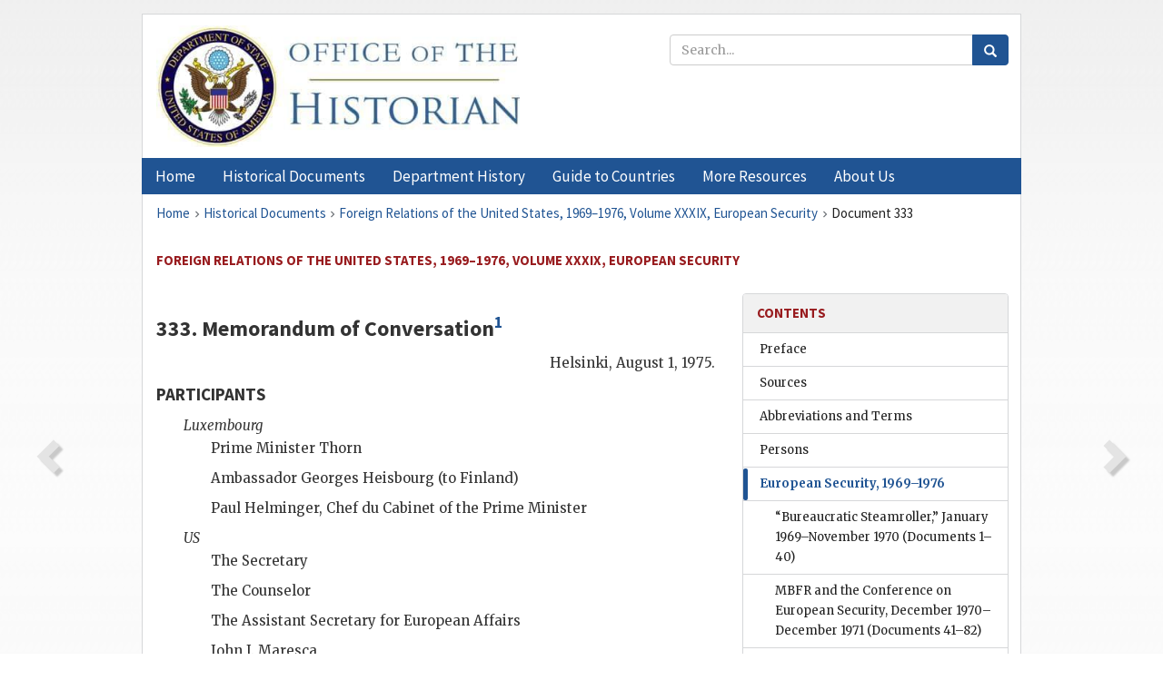

--- FILE ---
content_type: text/html;charset=utf-8
request_url: https://history.state.gov/historicaldocuments/frus1969-76v39/d333
body_size: 10064
content:
<!DOCTYPE html>
<html data-template="pages:app-root" lang="en" data-app=""><head><meta name="viewport" content="width=device-width, initial-scale=1.0"><meta name="description" content="history.state.gov 3.0 shell"><link href="/resources/images/favicon.ico" rel="shortcut icon"><script src="">(function(w,d,s,l,i){w[l]=w[l]||[];w[l].push({'gtm.start':
        new Date().getTime(),event:'gtm.js'});var f=d.getElementsByTagName(s)[0],
        j=d.createElement(s),dl=l!='dataLayer'?'&l='+l:'';j.async=true;j.src=
        'https://www.googletagmanager.com/gtm.js?id='+i+dl;f.parentNode.insertBefore(j,f);
        })(window,document,'script','dataLayer','GTM-WBD65RCC');</script><link href="/resources/css/all.css" rel="stylesheet" type="text/css"><title>Historical Documents - Office of the Historian</title></head><body id="body">
        <!-- Google Tag Manager (noscript) -->
        <noscript><iframe src="https://www.googletagmanager.com/ns.html?id=GTM-WBD65RCC" height="0" width="0" style="display:none;visibility:hidden"></iframe></noscript>
        <!-- End Google Tag Manager (noscript) -->
        <header class="hsg-header">
            <section class="hsg-grid hsg-header-inner">
                <div class="container hsg-header-content">
                    <div class="row">
                        <div class="col-sm-7">
                            <a href="/">
                                <img src="/resources/images/Office-of-the-Historian-logo_500x168.jpg" class="img-responsive" width="400" alt="Office of the Historian">
                            </a>
                        </div>
                        <div class="col-sm-5">
                            
                                <div class="banner__search">
                                    <div class="searchbox">
                                        <form action="/search" method="get" class="main-form" id="navigationSearchForm">
                                            <p class="form-group">
                                                <!-- Search: -->
                                                <input type="text" size="15" name="q" placeholder="Search..." class="form-control" id="search-box">
                                                <button type="submit" class="hsg-link-button search-button btn">
                                                    <i class="hsg-search-button-icon"></i>
                                                </button>
                                            </p>
                                        </form>
                                    </div>
                                </div>
                            
                        </div>
                    </div>
                </div>
            </section>
        </header>

        <nav role="navigation" class="hsg-nav navbar navbar-default">
            <div class="container hsg-nav-content">
                <div class="navbar-header">
                    <button type="button" class="navbar-toggle collapsed" data-toggle="collapse" data-target="#navbar-collapse-1" aria-expanded="false">
                        <span class="sr-only">Menu</span>
                        <i class="fa fa-bars"></i>
                        <span class="toggle-text">Menu</span>
                    </button>
                    <!--<a data-template="config:app-title" class="navbar-brand" href="./index.html">App Title</a>-->
                </div>
                <div class="navbar-collapse collapse" id="navbar-collapse-1">
                    <ul class="nav navbar-nav">
                        <li class="dropdown">
                            <a href="/" shape="rect">
                                <span>Home</span>
                            </a>
                        </li>
                        <li class="dropdown">
                            <a href="/historicaldocuments" class="dropdown-toggle" data-toggle="dropdown" role="button" aria-haspopup="true" aria-expanded="false">
                                <span>Historical Documents</span>
                            </a>
                            <ul class="dropdown-menu">
                                <li>
                                    <a href="/historicaldocuments">
                                        <em>Foreign Relations of the United States</em>
                                    </a>
                                </li>
                                <li>
                                    <a href="/historicaldocuments/about-frus">About the
                                            <em>Foreign Relations</em> Series</a>
                                </li>
                                <li>
                                    <a href="/historicaldocuments/status-of-the-series">Status
                                        of the <em>Foreign Relations</em> Series</a>
                                </li>
                                <li>
                                    <a href="/historicaldocuments/frus-history">History of the
                                            <em>Foreign Relations</em> Series</a>
                                </li>
                                <li>
                                    <a href="/historicaldocuments/ebooks">Ebooks Initiative</a>
                                </li>
                                <li>
                                    <a href="/historicaldocuments/quarterly-releases">Quarterly
                                        Releases</a>
                                </li>
                            </ul>
                        </li>
                        <li id="index_nav" class="dropdown">
                            <a href="/departmenthistory" class="dropdown-toggle" data-toggle="dropdown" role="button" aria-haspopup="true" aria-expanded="false">
                                <span>Department History</span>
                            </a>
                            <ul class="dropdown-menu">
                                <li>
                                    <a href="/departmenthistory">Overview</a>
                                </li>
                                <!--
                                <li>
                                    <a href="$app/departmenthistory/timeline">Administrative
                                        Timeline</a>
                                </li>
                                -->
                                <li>
                                    <a href="/departmenthistory/people/secretaries">Biographies
                                        of the Secretaries of State</a>
                                </li>
                                <li>
                                    <a href="/departmenthistory/people/principals-chiefs">Principal Officers and Chiefs of Mission</a>
                                </li>
                                <li>
                                    <a href="/departmenthistory/travels/secretary">Travels of
                                        the Secretary of State</a>
                                </li>
                                <li>
                                    <a href="/departmenthistory/travels/president">Travels of
                                        the President</a>
                                </li>
                                <li>
                                    <a href="/departmenthistory/visits">Visits by Foreign Heads
                                        of State</a>
                                </li>
                                <li>
                                    <a href="/departmenthistory/wwi">World War I and the
                                        Department</a>
                                </li>
                                <li>
                                    <a href="/departmenthistory/buildings">Buildings of the
                                        Department of State</a>
                                </li>
                                <li>
                                    <a href="/departmenthistory/diplomatic-couriers">U.S.
                                        Diplomatic Couriers</a>
                                </li>
                            </ul>
                        </li>
                        <li id="countries_nav" class="dropdown">
                            <a href="/countries" class="dropdown-toggle" data-toggle="dropdown" role="button" aria-haspopup="true" aria-expanded="false">
                                <span>Guide to Countries</span>
                            </a>
                            <ul class="dropdown-menu">
                                <li>
                                    <a href="/countries">Guide to Country Recognition and
                                        Relations</a>
                                </li>
                                <li>
                                    <a href="/countries/archives">World Wide Diplomatic Archives
                                        Index</a>
                                </li>
                            </ul>
                        </li>
                        <li id="resources_nav" class="dropdown">
                            <a href="" class="dropdown-toggle" data-toggle="dropdown" role="button" aria-haspopup="true" aria-expanded="false">
                                <span>More Resources</span>
                            </a>
                            <ul class="dropdown-menu">
                                <li>
                                    <a href="/tags">Browse Resources by Subject Tag</a>
                                </li>
                                <li>
                                    <a href="/conferences">Conferences</a>
                                </li>
                                <li>
                                    <a href="/about/contact-us">Contact Us</a>
                                </li>
                                <li>
                                    <a href="/developer">Developer Resources &amp; APIs</a>
                                </li>
                                <li>
                                    <a href="/education">Educational Resources</a>
                                </li>
                                <li>
                                    <a href="/about/faq">Frequently Asked Questions</a>
                                </li>
                                <li>
                                    <a href="/milestones">Key Milestones</a>
                                </li>
                                <li>
                                    <a href="/open">Open Government Initiative</a>
                                </li>
                                <li>
                                    <a href="/departmenthistory/short-history">A Short History
                                        of the Department</a>
                                </li>
                            </ul>
                        </li>
                        <li class="dropdown">
                            <a href="/about" shape="rect">
                                <span>About Us</span>
                            </a>
                        </li>
                    </ul>
                </div>
            </div>
        </nav>

        <div class="hsg-main">
            <section class="hsg-grid hsg-main-inner">
                <div class="container hsg-main-content">
                    <main id="content">
        <div>
            <div class="row">
                <nav class="hsg-breadcrumb hsg-breadcrumb--wrap" aria-label="breadcrumbs"><ol vocab="http://schema.org/" typeof="BreadcrumbList" class="hsg-breadcrumb__list"><li class="hsg-breadcrumb__list-item" property="itemListElement" typeof="ListItem"><a href="/" class="hsg-breadcrumb__link" property="item" typeof="WebPage"><span property="name">Home</span></a></li><li class="hsg-breadcrumb__list-item" property="itemListElement" typeof="ListItem"><a href="/historicaldocuments" class="hsg-breadcrumb__link" property="item" typeof="WebPage"><span property="name">Historical Documents</span></a></li><li class="hsg-breadcrumb__list-item" property="itemListElement" typeof="ListItem"><a href="/historicaldocuments/frus1969-76v39" class="hsg-breadcrumb__link" property="item" typeof="WebPage"><span property="name">Foreign Relations of the United States, 1969–1976, Volume XXXIX, European Security</span></a></li><li class="hsg-breadcrumb__list-item" property="itemListElement" typeof="ListItem"><a href="/historicaldocuments/frus1969-76v39/d333" class="hsg-breadcrumb__link" property="item" typeof="WebPage" aria-current="page"><span property="name">Document 333</span></a></li></ol></nav>
            </div>
            <div class="row">
                <div class="hsg-navigation-wrapper">
                    <h2 class="hsg-navigation-title" id="navigation-title">Foreign Relations of the United States, 1969–1976, Volume
                    XXXIX, European Security</h2>
                </div>
            </div>
            <div class="row">
                <a data-doc="frus1969-76v39.xml" data-root="1.7.4.4.40.42" data-current="1.7.4.4.40.46" class="page-nav nav-prev" data-template="pages:navigation-link" data-template-direction="previous" href="/historicaldocuments/frus1969-76v39/d332">
                    <i class="glyphicon glyphicon-chevron-left"></i>
                </a>
                <a data-doc="frus1969-76v39.xml" data-root="1.7.4.4.40.48" data-current="1.7.4.4.40.46" class="page-nav nav-next" data-template="pages:navigation-link" data-template-direction="next" href="/historicaldocuments/frus1969-76v39/d334">
                    <i class="glyphicon glyphicon-chevron-right"></i>
                </a>
                <div class="hsg-width-main">
                    <div id="content-inner">
                        <div id="content-container">
                            <div class="content"><style type="text/css">.document_right {
   display: inline; float: right;
}

</style><div class="tei-div3" id="d333">
                        <h3 class="tei-head7">333. Memorandum of Conversation<span id="fnref:1.7.4.4.40.46.8.2"><a href="#fn:1.7.4.4.40.46.8.2" class="note" rel="footnote">1</a></span>
                        </h3>
                        <div class="tei-opener"><div class="tei-dateline">
                                <span class="tei-placeName">Helsinki</span>, <span class="tei-date">August 1,
                                    1975</span>.</div></div>
                        <h4 class="tei-list1 listHead">PARTICIPANTS</h4><ul class="tei-list2 list hsg-list-default"><li class="tei-item">
                                <span class="tei-hi2 font-italic italic">Luxembourg</span>
                                <ul class="tei-list8 hsg-nested-list"><li class="tei-item">Prime Minister <span class="tei-persName">Thorn</span>
                                    </li><li class="tei-item">Ambassador <span class="tei-persName">Georges Heisbourg</span> (to
                                        Finland)</li><li class="tei-item">
                                        <span class="tei-persName">Paul Helminger</span>, Chef du Cabinet of the
                                        Prime Minister</li></ul>
                            </li><li class="tei-item">
                                <span class="tei-gloss">
                                    <span class="tei-hi2 font-italic italic">US</span>
                                </span>
                                <ul class="tei-list8 hsg-nested-list"><li class="tei-item">The Secretary</li><li class="tei-item">The Counselor</li><li class="tei-item">The Assistant Secretary for European Affairs</li><li class="tei-item">
                                        <span class="tei-persName">John J. Maresca</span>
                                    </li></ul>
                            </li></ul>
                        <h4 class="tei-list1 listHead">SUBJECT</h4><ul class="tei-list2 list hsg-list-default"><li class="tei-item">The Secretary’s Bilateral Meeting with Thorn</li></ul>
                        <p class="tei-p3">The Secretary: The President seems to want to stop to have lunch in
                            Luxembourg on his next trip to Europe.</p>
                        <p class="tei-p3">
                            <span class="tei-persName">Thorn</span>: We certainly hope he will
                            be able to. I hope to see you in New York in September. Do you have any
                            advice for me?</p>
                        <p class="tei-p3">The Secretary: The best thing is to conduct the whole thing in the
                            fairest and most impartial way. If every group tried to rig it for their
                            own purposes it would be very unfortunate. What do you think of the
                            Conference?</p>
                        <p class="tei-p3">
                            <span class="tei-persName">Thorn</span>: It is going very well. It
                            was a good thing <span class="tei-persName">Wilson</span> was the
                            first speaker. The tone of the communist speeches has been quite
                            moderate. President Ford gave a very good speech.<span id="fnref:1.7.4.4.40.46.22.6"><a href="#fn:1.7.4.4.40.46.22.6" class="note" rel="footnote">2</a></span>
                        </p>
                        <p class="tei-p3">The Secretary: It was a good speech. The West has really dominated the
                            Conference. Even some of the Eastern European speeches seemed to be
                            aimed at the Soviets. <span class="tei-persName">Kadar</span> talked
                            about having lost some territory.</p>
                        <p class="tei-p3">
                            <span class="tei-persName">Thorn</span>: Some journalists are now
                            asking themselves if this is not really a Western conference.</p>
                        <p class="tei-p3">The Secretary: There is no question that intellectually the Conference
                            has been dominated by the West. If a man from the moon were to walk into
                            the Hall, he would think it was a Western conference. <span class="tei-persName">Brezhnev</span> has played a very minor
                            role.</p>
                        <a href="pg_974" id="pg_974" class="tei-pb1 hsg-facsilime-link" target="_self" rel="nofollow">
            [Page 974]
        </a>
                        <p class="tei-p3">
                            <span class="tei-persName">Thorn</span>: It is up to us now to see
                            that the results of the Conference are not forgotten, and to do
                            something with them.</p>
                        <p class="tei-p3">The Secretary: I don’t think there is much danger that they will be
                            forgotten.</p>
                        <p class="tei-p3">
                            <span class="tei-persName">Thorn</span>: Do you expect progress in
                            Vienna now?</p>
                        <p class="tei-p3">The Secretary: Speaking personally, and not as Secretary of State, I
                            think we may live to regret starting <span class="tei-gloss">MBFR</span>. If we can get them to withdraw 300 miles, we will
                            have to withdraw 3000 miles. But I say this as a professor. There are
                            many who would have liked us to link <span class="tei-gloss">CSCE</span> and <span class="tei-gloss">MBFR</span>, but I am
                            just as happy that we did not.</p>
                        <p class="tei-p3">[Omitted here is discussion of matters other than the European security
                            conference or <span class="tei-gloss">MBFR</span>.]</p>
                    </div><div class="footnotes"><ol><li class="footnote" id="fn:1.7.4.4.40.46.8.2" value="1"><span class="fn-content">Source: National Archives, <span class="tei-gloss">RG</span> 59, Records of the Office of the Counselor, Entry
                                5339, Box 3, HS Official, Chronological. Confidential; <span class="tei-gloss">Exdis</span>. Drafted by <span class="tei-persName">Maresca</span> and approved by <span class="tei-persName">Hartman</span>. The meeting took place in
                                Finlandia Hall.</span><a href="#fnref:1.7.4.4.40.46.8.2" class="fn-back">↩</a></li><li class="footnote" id="fn:1.7.4.4.40.46.22.6" value="2"><span class="fn-content">For the President’s speech before the <span class="tei-gloss">CSCE</span> on August 1, see Department of
                                State Bulletin, September 1, 1975, pp. 304–308.</span><a href="#fnref:1.7.4.4.40.46.22.6" class="fn-back">↩</a></li></ol></div></div>
                        </div>
                    </div>
                </div>
                <div class="hsg-width-sidebar"><aside class="hsg-aside--static">
                    
                    <div id="media-download"></div>

                    <div class="hsg-panel hsg-toc">
   <div class="hsg-panel-heading hsg-toc__header">
      <h4 class="hsg-sidebar-title">Contents</h4>
   </div>
   <nav aria-label="Side navigation">
      <ul class="hsg-toc__chapters">
         <li class="hsg-toc__chapters__item">
            <a data-template="toc:highlight-current" class="" href="/historicaldocuments/frus1969-76v39/preface">Preface</a>
         </li>
         <li class="hsg-toc__chapters__item">
            <a data-template="toc:highlight-current" class="" href="/historicaldocuments/frus1969-76v39/sources">Sources</a>
         </li>
         <li class="hsg-toc__chapters__item">
            <a data-template="toc:highlight-current" class="" href="/historicaldocuments/frus1969-76v39/terms">Abbreviations and Terms</a>
         </li>
         <li class="hsg-toc__chapters__item">
            <a data-template="toc:highlight-current" class="" href="/historicaldocuments/frus1969-76v39/persons">Persons</a>
         </li>
         <li class="hsg-toc__chapters__item js-accordion">
            <a data-template="toc:highlight-current" class="hsg-current" href="/historicaldocuments/frus1969-76v39/comp1">European Security, 1969–1976</a>
            <ul class="hsg-toc__chapters__nested">
               <li class="hsg-toc__chapters__item">
                  <a data-template="toc:highlight-current" class="" href="/historicaldocuments/frus1969-76v39/ch1">“Bureaucratic Steamroller,” January 1969–November 1970<span> (Documents 1–40)</span>
                  </a>
               </li>
               <li class="hsg-toc__chapters__item">
                  <a data-template="toc:highlight-current" class="" href="/historicaldocuments/frus1969-76v39/ch2">
                        MBFR and the Conference on European
                        Security, December 1970–December 1971<span> (Documents 41–82)</span>
                  </a>
               </li>
               <li class="hsg-toc__chapters__item">
                  <a data-template="toc:highlight-current" class="" href="/historicaldocuments/frus1969-76v39/ch3">Moscow Summit, December 1971–May 1972<span> (Documents 83–98)</span>
                  </a>
               </li>
               <li class="hsg-toc__chapters__item">
                  <a data-template="toc:highlight-current" class="" href="/historicaldocuments/frus1969-76v39/ch4">Prelude to Negotiations, June 1972–November 1972<span> (Documents 99–119)</span>
                  </a>
               </li>
               <li class="hsg-toc__chapters__item">
                  <a data-template="toc:highlight-current" class="" href="/historicaldocuments/frus1969-76v39/ch5">Opening Negotiations, December 1972–July 1973<span> (Documents 120–171)</span>
                  </a>
               </li>
               <li class="hsg-toc__chapters__item">
                  <a data-template="toc:highlight-current" class="" href="/historicaldocuments/frus1969-76v39/ch6">
                        U.S.-Soviet Bilaterals, September 1973–May
                        1974<span> (Documents 172–203)</span>
                  </a>
               </li>
               <li class="hsg-toc__chapters__item">
                  <a data-template="toc:highlight-current" class="" href="/historicaldocuments/frus1969-76v39/ch7">Basket III, May–December 1974<span> (Documents 204–267)</span>
                  </a>
               </li>
               <li class="hsg-toc__chapters__item">
                  <a data-template="toc:highlight-current" class="" href="/historicaldocuments/frus1969-76v39/ch8">Concluding CSCE, January 1975–July
                        1975<span> (Documents 268–318)</span>
                  </a>
               </li>
               <li class="hsg-toc__chapters__item">
                  <a data-template="toc:highlight-current" class="hsg-current" href="/historicaldocuments/frus1969-76v39/ch9">Helsinki Summit, July 20–August 8, 1975<span> (Documents 319–339)</span>
                  </a>
               </li>
               <li class="hsg-toc__chapters__item">
                  <a data-template="toc:highlight-current" class="" href="/historicaldocuments/frus1969-76v39/ch10">
                        MBFR, September 1973–January 1977<span> (Documents 340–371)</span>
                  </a>
               </li>
            </ul>
         </li>
         <li class="hsg-toc__chapters__item">
            <a data-template="toc:highlight-current" class="" href="/historicaldocuments/frus1969-76v39/index">Index</a>
         </li>
      </ul>
   </nav>
</div>

                    <div>
                        <div class="hsg-panel" id="person-panel">
                            <div class="hsg-panel-heading">
                                <h4 class="hsg-sidebar-title">Persons</h4>
                            </div>
                            <div class="hsg-list-group"><a href="persons#p_BLI1" tabindex="0" class="list-group-item" data-toggle="tooltip" title="General Secretary, Central Committee of the Communist Party of the Soviet Union">Brezhnev, Leonid</a><a href="persons#p_HAA4" tabindex="0" class="list-group-item" data-toggle="tooltip" title="Assistant Secretary of State for European Affairs from January 1974">Hartman, Arthur A.</a><a href="persons#p_KJ3" tabindex="0" class="list-group-item" data-toggle="tooltip" title="First Secretary of the Hungarian Communist Party">Kadar, Janos</a><a href="persons#p_MJJ1" tabindex="0" class="list-group-item" data-toggle="tooltip" title="Deputy Head of the U.S. Delegation to the CSCE from 1973 to 1975">Maresca, John J.</a><a href="persons#p_TG1" tabindex="0" class="list-group-item" data-toggle="tooltip" title="Foreign Minister of Luxembourg until May 26, 1974; Prime Minister from May 1974">Thorn, Gaston</a><a href="persons#p_WJH2" tabindex="0" class="list-group-item" data-toggle="tooltip" title="British Prime Minister until 1970 and from 1974 to 1976">Wilson, Harold</a></div>
                        </div>
                        <div class="hsg-panel" id="gloss-panel">
                            <div class="hsg-panel-heading">
                                <h4 class="hsg-sidebar-title">Abbreviations &amp; Terms</h4>
                            </div>
                            <div class="hsg-list-group"><a href="terms#t_CSCE1" tabindex="0" class="list-group-item" data-toggle="tooltip" title="Conference on Security and Cooperation in Europe">CSCE</a><a href="terms#t_Exdis1" tabindex="0" class="list-group-item" data-toggle="tooltip" title="exclusive distribution">Exdis</a><a href="terms#t_MBFR1" tabindex="0" class="list-group-item" data-toggle="tooltip" title="Mutual and Balanced Force Reductions">MBFR</a><a href="terms#t_RG1" tabindex="0" class="list-group-item" data-toggle="tooltip" title="Review Group or Record Group">RG</a><a href="terms#t_US1" tabindex="0" class="list-group-item" data-toggle="tooltip" title="United States">US</a></div>
                        </div>
                    </div>
                </aside><aside id="sections" class="hsg-aside--section"><div class="hsg-panel"><div class="hsg-panel-heading"><h2 class="hsg-sidebar-title">Historical Documents</h2></div><ul class="hsg-list-group"><li class="hsg-list-group-item"><a href="/historicaldocuments/about-frus"><span property="name">About the <em>Foreign Relations</em> Series</span></a></li><li class="hsg-list-group-item"><a href="/historicaldocuments/status-of-the-series"><span property="name">Status of the <em>Foreign Relations</em> Series</span></a></li><li class="hsg-list-group-item"><a href="/historicaldocuments/frus-history"><span property="name">History of the <em>Foreign Relations</em> Series</span></a></li><li class="hsg-list-group-item"><a href="/historicaldocuments/ebooks"><span property="name"><em>Foreign Relations</em> Ebooks</span></a></li><li class="hsg-list-group-item"><a href="/historicaldocuments/other-electronic-resources"><span property="name">Other Electronic Resources</span></a></li><li class="hsg-list-group-item"><a href="/historicaldocuments/guide-to-sources-on-vietnam-1969-1975"><span property="name">Guide to Sources on Vietnam, 1969-1975</span></a></li><li class="hsg-list-group-item"><a href="/historicaldocuments/citing-frus"><span property="name">Citing the <em>Foreign Relations</em> series</span></a></li></ul></div></aside></div>
            </div>
        </div>
    </main>
                    <!--
                    <section class="" data-template="pages:unless-asides">
                        <button title="Cite this resource" class="hsg-cite__button">Cite this resource</button>
                    </section>
                    -->
                </div>
            </section>
        </div>

        <footer class="hsg-footer">
            <section class="hsg-grid hsg-footer-top">
                <div class="container">
                    <nav class="row">
                        <ul class="hsg-footer-list">
                            <h4>Learn more</h4>
                            <li>
                                <a href="/">Home</a>
                            </li>
                            <li>
                                <a href="/search">Search</a>
                            </li>
                            <li>
                                <a href="/about/faq">FAQ</a>
                            </li>
                        </ul>

                        <ul class="hsg-footer-list">
                            <h4>Topics</h4>
                            <li>
                                <a href="/historicaldocuments/">Historical Documents</a>
                            </li>
                            <li>
                                <a href="/departmenthistory/">Department History</a>
                            </li>
                            <li>
                                <a href="/countries/">Countries</a>
                            </li>
                        </ul>
                        <ul class="hsg-footer-list">
                            <h4>Contact</h4>
                            <li>
                                <a href="/about/">About Us</a>
                            </li>
                            <li>
                                <a href="/about/contact-us">Contact Us</a>
                            </li>
                        </ul>

                        <ul class="hsg-footer-list">
                            <h4>Policies</h4>
                            <li>
                                <a href="https://www.state.gov/section-508-accessibility-statement/">Accessibility Statement</a>
                            </li>
                            <li>
                                <a href="https://www.state.gov/privacy-policy/">Privacy Policy</a>
                            </li>
                            <li>
                                <a href="https://www.state.gov/external-link-policy-and-disclaimers/">External Link Policy</a>
                            </li>
                            <li>
                                <a href="https://www.state.gov/copyright-information/">Copyright
                                    Information</a>
                            </li>
                            <li>
                                <a href="/about/content-warning">Content Warning</a>
                            </li>
                        </ul>
                    </nav>
                </div>
            </section>

            <section class="hsg-grid hsg-footer-bottom">
                <div class="container">
                    <div class="row">
                        <address class="col-xs-12 col-sm-12 col-md-12">
                            <h4>Office of the Historian, Shared Knowledge Services, Bureau of Administration <br>
                                <a href="https://www.state.gov">United States Department of
                                State</a></h4>
                            <p>
                                <a href="mailto:history@state.gov">history@state.gov</a>
                            </p>
                            <p>Phone: <a href="tel:+1-202-955-0200">202-955-0200</a></p>
                        </address>
                    </div>
                </div>
            </section>
            
            <section class="hsg-grid hsg-footer-nether">
                <div class="container">
                    <div class="row">
                        <p><a href="mailto:history@state.gov?subject=Error%20on%20page%20%60%2Fexist%2Fapps%2Fhsg-shell%2Fhistoricaldocuments%2Ffrus1969-76v39%2Fd333%60&amp;body=%0D%0A_________________________________________________________%0D%0APlease%20provide%20any%20additional%20information%20above%20this%20line%0D%0A%0D%0ARequested%20URL%3A%0D%0A%09https%3A%2F%2Fhistory.state.gov%2Fexist%2Fapps%2Fhsg-shell%2Fhistoricaldocuments%2Ffrus1969-76v39%2Fd333%0D%0A%0D%0AParameters%3A%0D%0A%09publication-id%3A%20%20frus%0D%0A%09section-id%3A%20%20d333%0D%0A%09requested-url%3A%20%20https%3A%2F%2Ftest.history.state.gov%2Fhistoricaldocuments%2Ffrus1969-76v39%2Fd333%0D%0A%09x-method%3A%20%20get%0D%0A%09document-id%3A%20%20frus1969-76v39">Report an issue on this page</a></p>
                    </div>
                </div>
            </section>
        </footer>

        <script src="/resources/scripts/app.all.js" type="text/javascript" async id="cite-script"></script>
        <!-- Google tag (gtag.js) -->
        <script async src="https://www.googletagmanager.com/gtag/js?id=G-GWKX1LXFD1"></script>
        <script>
            window.dataLayer = window.dataLayer ||[];
            function gtag() {
                dataLayer.push(arguments);
            }
            gtag('js', new Date());

            gtag('config', 'G-GWKX1LXFD1');
        </script>
        <!-- We participate in the US government's analytics program. See the data at analytics.usa.gov. -->
        <script type="text/javascript" async src="https://dap.digitalgov.gov/Universal-Federated-Analytics-Min.js?agency=DOS" id="_fed_an_ua_tag"></script>
        <!--
        <script type="application/json" id="original_citation" data-template="config:csl-json"/>
        -->
    </body></html>